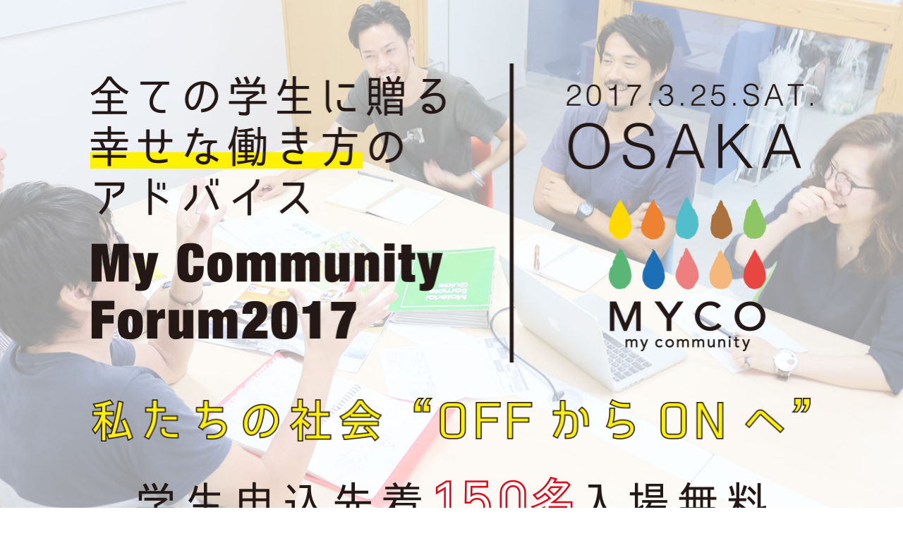

--- FILE ---
content_type: text/html
request_url: http://picc.or.jp/myco-osaka/
body_size: 4347
content:
<!DOCTYPE html PUBLIC "-//W3C//DTD XHTML 1.0 Transitional//EN" "http://www.w3.org/TR/xhtml1/DTD/xhtml1-transitional.dtd">
<html xmlns="http://www.w3.org/1999/xhtml" xml:lang="ja" lang="ja">
<head prefix="og: http://ogp.me/ns# fb: http://ogp.me/ns/fb# article: http://ogp.me/ns/article#">
<meta http-equiv="Content-Type" content="text/html; charset=utf-8" />
<meta name="description" content="私たちは家族、学校、クラブ、サークル、市町村などのまち、都道府県、国、地球というグループに属してます。これらは全て、「私の社会（マイコミュニティ）」です。「私たちの未来は自分たちでつくれる」。そんな気持ちになる「きっかけ」を探し出せるフォーラムです。" />
<meta name="keywords" content="講演,学生,フォーラム,パネルディスカッション,一般社団法人公益資本主義推進協議会,マイコミュニティフォーラム事務局" />
<meta http-equiv="content-script-Type" content="text/javascript" />
<meta http-equiv="content-style-Type" content="text/css" />
<!--【Media Queries】-->
<meta name="viewport" content="width=device-width,user-scalable=yes" />
<link href="./css/base.css" rel="stylesheet" type="text/css" media="all and (min-width : 769px)" />
<link href="./css/base_sp.css" rel="stylesheet" type="text/css" media="only screen and (max-width : 768px)" />
<link rel="shortcut icon" href="img/icon.png">

  <!-- OGP -->
  <meta property="og:title" content="マイコミュニティフォーラム｜全ての学生に贈る幸せになる社会へのアドバイス">
  <meta property="og:type" content="website">
  <meta property="og:description" content="私たちは家族、学校、クラブ、サークル、市町村などのまち、都道府県、国、地球というグループに属してます。これらは全て、「私の社会（マイコミュニティ）」です。「私たちの未来は自分たちでつくれる」。そんな気持ちになる「きっかけ」を探し出せるフォーラムです。">
  <meta property="og:url" content="http://picc.or.jp/myco-osaka/index.html">
  <meta property="og:site_name" content="公益資本主義推進協議会(PICC)">
  <!-- /OGP -->

<!--<![endif]-->
<!-- **** ここまで IEは無視 -->
<!-- **** ここから IEのみ -->
<!--[if IE]>
<link rel="stylesheet" type="text/css" href="./css/base.css" />
<![endif]-->
<!-- **** ここまで IEのみ -->
<script type="text/javascript">
$(function() {
  $(window).on('scroll', function() {
    if ($(this).scrollTop() > 15) {
      $('#header').addClass('fixed');
    } else {
      $('#header').removeClass('fixed');
    }
  });
});
</script>
<title>マイコミュニティフォーラム｜全ての学生に贈る幸せになる社会へのアドバイス</title>
</head>

<body id="home" class="home">
<!-- ************************** header ************************** -->
<header class="header">
  <div class="header_wrapper fcl">
    <div class="header_sec fcl">
      <div class="header_top fcl ">
        <div class="title" >
          <h1><img src="img/keyvisual_title.png" alt="タイトル"/></h1>
          <h2><img src="img/keyvisual_subtitle.png" alt="サブタイトル"/></h2>
        </div>
      </div>
    </div>
    <div class="header_bottom fcl">
      <h3><img src="img/keyvisual_text01.png" alt=""/></h3>
      <h4><img src="img/keyvisual_text02.png" alt=""/></h4>
      <div class="header_btn_area"><a href="https://docs.google.com/forms/d/e/1FAIpQLSeYviWgASs1MHOzly7E88gW-Buy2T36lJe6IO2Z_7Y1vCF8vg/viewform"><img src="./img/btn_entry.png" alt="エントリーボタン" /></a></div>
    </div>
  </div>
</header>
<!-- ************************** main ************************** -->
<div class="main fcl">
  <section class="top_door" >
      <div class="top_door_inner fcl">
        <p><img src="img/top_door_inner01.png" alt="働き方の新しい入口"/></p>
        <p><img src="img/top_door_inner02.png" alt="社会人へ向けての新しい入口"/></p>
        <p><img src="img/top_door_inner03.png" alt="社会への新しい切り口"/></p>
      </div>
  </section>
<section class="keynote">
  <div class="keynote_inner">
    <h2><img src="img/keynote_title.png" alt="基調講演"/></h2>
    <div class="keynote_person"><img src="img/keynote_img01.jpg" alt="村尾信尚"/></div>
    <h3>「私の社会をつくるための2つの券」</h3>
    <p>関西学院大学 教授/NEWS ZERO（日本テレビ系）メーンキャスター</p>
    <h4>村尾 信尚</h4>
  </div>
</section>
<section class="panel_discussion">
  <div class="panel_discussion_inner">
    <h2><img src="img/panel_discussion_title.png" alt="パネルディスカッション"/></h2>
    <h3>「全ての学生に贈る幸せになる社会へのアドバイス」</h3>
    <h4><img src="img/paneler_icon.png" alt=""/></h4>
    <ul>
      <li>
        <figure> <img src="img/panel_discussion_omg01.jpg" alt="村尾信尚"/> </figure>
        <dl>
          <dt>村尾 信尚</dt>
          <dd>関西学院大学　教授</dd>
          <dd>NEWS ZERO(日本テレビ系)メーンキャスター</dd>
        </dl>
      </li>
      <li>
        <figure> <img src="img/panel_discussion_omg04.jpg" alt="大島賢三"/> </figure>
        <dl>
          <dt>大島 賢三</dt>
          <dd>アフリカ協会　理事長</dd>
          <dd>元国連大使</dd>
        </dl>
      </li>
      <li>
        <figure> <img src="img/panel_discussion_omg05.jpg" alt="舘逸志"/> </figure>
        <dl>
          <dt>舘 逸志</dt>
          <dd>地域活性学会　副会長</dd>
          <dd>国土交通省　政策統括官</dd>
        </dl>
      </li>
      <li>
        <figure> <img src="img/panel_discussion_omg02.jpg" alt="原田謙介"/> </figure>
        <dl>
          <dt>原田 謙介</dt>
          <dd>NPO YouthCreate 代表理事 </dd>
        </dl>
      </li>
      <li>
        <figure> <img src="img/panel_discussion_omg03.jpg" alt="田中勇一"/> </figure>
        <dl>
          <dt>田中 勇一</dt>
          <dd>公益資本主義推進協議会 副会長</dd>
          <dd>社会起業大学　学長</dd>
        </dl>
      </li>
      <li>
        <figure> <img src="img/panel_discussion_omg08.jpg" alt="高亜希"/> </figure>
        <dl>
          <dt>高 亜希</dt>
          <dd>NPO ノーベル 代表</dd>
        </dl>
      </li>
      <li>
        <figure> <img src="img/panel_discussion_omg07.jpg" alt="鬼丸昌也"/> </figure>
        <dl>
          <dt>鬼丸 昌也</dt>
          <dd>NPO テラ・ルネッサンス創設者・理事</dd>
        </dl>
      </li>
      <li>
        <figure> <img src="img/panel_discussion_omg06.jpg" alt="南出けんいち"/> </figure>
        <dl>
          <dt>南出 けんいち</dt>
          <dd>泉大津市 市長</dd>
        </dl>
      </li>
    </ul>
  </div>
</section>
<section class="timetable_info">
  <div class="timetable_info_inner">
    <h2><img src="img/time_table.png" alt=""/></h2>
    <div class="timetable_table_wrap">
      <table class="table_timetable">
        <tbody>
          <tr>
            <th> <time>13:00</time>
            <td colspan="1" class="event"><p class="timetable_event">【開催挨拶】</p></td>
              </th>
          </tr>
          <tr>
            <th> <time>13:15</time>
            <td colspan="1" class="event"><p class="timetable_event">【基調講演】<span class="timetable_title">「私の社会をつくるための2つの券」</span><span class="timetable_murao">村尾 信尚</span></p></td>
              </th>
          </tr>
          <tr>
            <th> <time>14:00</time>
            <td colspan="1" class="event"><p class="timetable_event">【休憩】</p></td>
              </th>
          </tr>
          <tr>
            <th> <time>14:10</time>
            <td colspan="1" class="event"><p class="timetable_event">【来場者もスマホで参加！パネルディスカッション第1部】<span class="timetable_title">「全ての学生に贈る幸せな働き方のアドバイス」</span></p></td>
              </th>
          </tr>
          <tr>
            <th> <time>15:20</time>
            <td colspan="1" class="event"><p class="timetable_event">【休憩】</p></td>
              </th>
          </tr>
          <tr>
            <th> <time>15:30</time>
            <td colspan="1" class="event"><p class="timetable_event">【来場者もスマホで参加！パネルディスカッション第2部】</p></td>
              </th>
          </tr>
          <tr>
            <th> <time>16:35</time>
            <td colspan="1" class="event"><p class="timetable_event">【まとめor閉会挨拶】</p></td>
              </th>
          </tr>
        </tbody>
      </table>
    </div>
    <p class="table_bottom_area">※進行状況により時間が変更になる場合があります。ご了承ください。</p>
  </div>
</section>
<section class="outline">
<div class="outline_inner">
  <h2><img src="img/outline_title.png" alt="概要"/></h2>
  <dl>
    <dt> <span style="letter-spacing:2em;">名</span>称 </dt>
    <dd>My Community Forum2017</dd>
    <dt>開催日時</dt>
    <dd>2017年3月25日（土）<br>
      <table class="table-contents-1">
        <tbody>
          <tr>
            <th>OPEN</th>
            <td class="coron">：</td>
            <td>12：30</td>
          </tr>
          <tr>
            <th>START</th>
            <td class="coron">：</td>
            <td>13:00</td>
          </tr>
          <tr>
            <th>CLOSE</th>
            <td class="coron">：</td>
            <td>17:00</td>
          </tr>
        </tbody>
      </table>
      <p>※時間はプログラムの内容により、変更となる場合がございます。</p>
    </dd>
    <dt>開催場所</dt>
    <dd>大阪科学技術センター　8階　大ホール
    <p>〒550-0004 大阪市西区靱本町1-8-4</p>
    <p>地下鉄四つ橋線本町駅下車　28号出口より北へ徒歩5分</p>
    <p>地下鉄御堂筋線本町駅下車　2号出口より西へ徒歩8分</p>
    </dd>
    <dt> <span style="letter-spacing:0.5em;">参加</span>費 </dt>
    <dd>大人￥3,000　学生無料</dd>
    <dt> <span style="letter-spacing:2em;">内</span>容 </dt>
    <dd>講演/パネルディスカッション</dd>
    <dt> <span style="letter-spacing:2em;">主</span>催 </dt>
    <dd>一般社団法人 公益資本主義推進協議会</dd>
    <dt> <span style="letter-spacing:2em;">後</span>援 </dt>
    <dd>地域活性学会</dd>
  </dl>
</div>
</section>
<section class="entry_area">
      <div class="entry_btn_area">
      <h2><a href="https://docs.google.com/forms/d/e/1FAIpQLSeYviWgASs1MHOzly7E88gW-Buy2T36lJe6IO2Z_7Y1vCF8vg/viewform"><img src="./img/btn_entry.png" alt="エントリーボタン" /></a></h2>
      </div>
</section>
<div id="map">
<iframe src="https://www.google.com/maps/embed?pb=!1m18!1m12!1m3!1d3280.7414407558176!2d135.49414101567433!3d34.68647458043821!2m3!1f0!2f0!3f0!3m2!1i1024!2i768!4f13.1!3m3!1m2!1s0x6000e6fb57f3be41%3A0xc5b91cd50496b118!2z44CSNTUwLTAwMDQg5aSn6Ziq5bqc5aSn6Ziq5biC6KW_5Yy66Z2x5pys55S677yR5LiB55uu77yY4oiS77yU!5e0!3m2!1sja!2sjp!4v1487567905323" width="600" height="450" frameborder="0" style="border:0; pointer-events:none;" allowfullscreen></iframe>
</div>
</div>
<!-- ************************** footer ************************** -->
<footer class="footer">
<p class="footer_logo"><img src="img/footer_logo.png" alt=""/></p>
<p class="footer_address">
マイコミュニティフォーラム事務局（公益資本主義推進協議会）<br>
email : osaka@picc.or.jp<br>
tel : 050-3765-8237<br>
受付時間:月～金（祝祭日除く）10:00~17:00<br>
<span style="font-size:12px;">ご不明点、ご質問などございましたら、こちらまでお気軽にご連絡ください。</span>
</p>
<p class="footer_copyright">Copyright © Public Interest Capitalism Council. ALL RIGHTS RESERVED.</p>
</footer>
<!-- ******************************* -->
<div style="display:none;"> 
  <!--　●↓スクロールで画像表示.js↓●　--> 
  <script type="text/javascript">
$(document).ready(function() {
$('.element').scrollInTurn();
});
</script> 
  <!--　●↑スクロールで画像表示.js↑●　--> 
</div>
<!-- ******************************* -->
</body>
</html>


--- FILE ---
content_type: text/css
request_url: http://picc.or.jp/myco-osaka/css/base.css
body_size: 3370
content:
@charset "utf-8";
/* CSS Document */
/*■■■■■■■■■■■■■■■■■■■■■■
　　共通設定
■■■■■■■■■■■■■■■■■■■■■■*/

/*------------------------------------------
■ CSS初期設定
------------------------------------------*/
* {
	margin: 0;
	padding: 0;
}
body, div, dl, dt, dd, ul, ol, li, h1, h2, h3, h4, h5, h6, pre, code, form, fieldset, legend, input, textarea, p, blockquote, th, td {
	margin: 0;
	padding: 0;
}
img {
	vertical-align: middle;
	margin: 0;
	padding: 0;
	border: 0;
}
table {
	border-collapse: collapse;
	border-spacing: 0;
}
ol, ul {
	list-style: none;
}
h1, h2, h3, h4, h5, h6 {
	font-size: 100%;
	font-weight: normal;
}
address, caption, cite, code, dfn, em, strong, th, var {
	font-style: normal;
	font-weight: normal;
}
sub, sup {
	font-size: 75%;
	line-height: 0;
	position: relative;
	vertical-align: baseline;
}
sup {
	top: -0.5em;
}
sub {
	bottom: -0.25em;
}
input, textarea, select {
	font-family: inherit;
	font-size: inherit;
	font-weight: inherit;
	max-width: 100%;
}
/*------------------------------------------
■ リンク設定
------------------------------------------*/
a img {
	border: none;
}
a {
	color: #000;
	text-decoration: none;
}
a:hover {
	color: #346DB9;
	text-decoration: none;
	opacity: 0.9;/*--IE,FF対応--*/
	filter: alpha(opacity=90);
	-ms-filter: "alpha( opacity=90)";
}
a:visited {
	color: #5c002f;
	text-decoration: underline;
}
/*------------------------------------------
■ リンク画像のhover半透明化設定
------------------------------------------*/
a:hover img {
	opacity: 0.85;/*--IE,FF対応--*/
	filter: alpha(opacity=85);
	-ms-filter: "alpha( opacity=85)";
}
/*------------------------------------------
■ float対策
------------------------------------------*/
.fcl {
	zoom: 100%;
}
.fcl:after {
	content: " ";
	clear: both;
	height: 0;
	display: block;
	visibility: hidden;
}
/*------------------------------------------
■ 画像回り込み
------------------------------------------*/
.img_left {
	float: left;
	margin-right: 20px;
	margin-bottom: 10px;
}
.img_right {
	float: right;
	margin-left: 20px;
	margin-bottom: 10px;
}
.img_center {
	display: block;
	margin: 0 auto;
	clear: both;
	text-align: center;
}
.size_s {
}
.size_m {
	box-shadow: 0 0 5px #ccc;
}
.size_l {
}
.max_w {
}
/*------------------------------------------
■ テキスト装飾
------------------------------------------*/
.txt_bold {
	font-weight: bold;
}
.txt_small {
	font-size: 78%;
}
.txt_big {
	font-size: 120%;
}
.txt_right {
	text-align: right;
}
.txt_red {
	color: #DE4E25;
}
.txt_blue {
	color: #0066cc;
}
.txt_orange {
	color: #F8BC2F;
}
.txt_keycolor {
	color: #80bd1a;
}
.txt_marker {
	background-color: #FFFF00;
}
.txt_underline {
	border-bottom: 1px dashed #bbbbbb;
	margin-bottom: 2px;
}
.f18 {
	font-size: 18px;
}
.f20 {
	font-size: 20px;
}
.f24 {
	font-size: 24px;
	line-height: 140%;
}
.f28 {
	font-size: 28px;
	line-height: 140%;
}
.f38 {
	font-size: 38px;
	line-height: 140%;
}
.f40 {
	font-size: 40px;
	line-height: 140%;
}
.f48 {
	font-size: 48px;
	line-height: 140%;
}
.ffg {
	font-family: "FOT-筑紫A丸ゴシック Std D";
}
.ffm {
	font-family: "FOT-筑紫明朝 Pr5 B";
}
/*------------------------------------------
■ PC・スマホ切り替え用
------------------------------------------*/
.pc_none {
	display: none !important;
}
.sp_none {
}
/*■■■■■■■■■■■■■■■■■■■■■■
　　各コンテンツ　【　基本設定　】
■■■■■■■■■■■■■■■■■■■■■■*/

/*------------------------------------------
■ メイン設定
------------------------------------------*/
body {
	background-color: #fff;
	color: #000000;
	font-family: "メイリオ", "ＭＳ Ｐゴシック", "Lucida Grande", "Hiragino Kaku Gothic Pro", "ヒラギノ角ゴ Pro W3", Geneva, Arial, Verdana, sans-serif;
	line-height: 1.4;
	width: 100%;
}
/*--幅100％の場合--*/
#wrap {
	overflow: hidden;
}
img {
	border: 0;
	max-width: 100%;
	height: auto;
}
.container {
	max-width: 100%;
	margin: 0 auto;
}
.content {
}
.br-pc {
	display: none;
}
/*------------------------------------------
■ 共通
------------------------------------------*/
/*------------------------------------------
■ ヘッダーエリア
------------------------------------------*/
h1 {
}
.title h2 {
	padding-top:50px;
}
.header_wrapper {
	background: url(../img/header_visual02.jpg) no-repeat 50% 50% fixed;
	background-size: cover;
}
.header_sec {
	max-width: 1024px;
	margin: auto;
	padding-top: 50px;
}
.header_top {
	margin-top: 40px;
}
.header_bottom {
	max-width: 1024px;
	margin: auto;
	padding-top: 50px;
}
.header_bottom h3 {
	padding-bottom:50px;
	text-align:center;
}
.header_bottom h4 {
	text-align:center;
}
.header_btn_area {
	text-align: center;
	padding-top: 50px;
	padding-bottom: 100px;
}
/*------------------------------------------
■TOP
------------------------------------------*/
.bg_top_door {
}
.top_door {
}
.top_door_inner {
}
.top_door_inner p {
	float:left;
	width:33.33333333%;
}
/*------------------------------------------
■keynote
------------------------------------------*/
.keynote {
}
.keynote_inner {
	padding-top: 100px;
	padding-bottom: 100px;
	max-width: 532px;
	margin: auto;
}
.keynote_inner h2 {
	padding-bottom: 50px;
	text-align: center;
}
.keynote_inner h3 {
	padding-top: 20px;
	font-family : 游ゴシック;
	font-weight : bold;
	font-size : 28px;
	letter-spacing : 3px;
	color : #00A0E9;
  color : rgb(0, 160, 233);
  }
.keynote_inner p {
	padding-top: 5px;
	padding-left: 10px;
	font-family : 游ゴシック;
	font-weight : bold;
	font-size : 14px;
	letter-spacing : 2px;
	  color : #E4007F;
	  color : rgb(228, 0, 127);
  }
.keynote_inner h4 {
	padding-top: 5px;
	padding-left: 10px;
	font-family : 游ゴシック;
	font-weight : bold;
	font-size : 25px;
	letter-spacing : 2px;
}
/*------------------------------------------
■panel_discussion_inner
------------------------------------------*/
.panel_discussion{
	background-color:#94e3ff;
}
.panel_discussion_inner {
	max-width: 1024px;
	margin: auto;
	text-align:center;
	margin-top:50px;
}
.panel_discussion_inner h2{
	padding-top:50px;
	padding-bottom:30px;
}
.panel_discussion_inner h3{
	padding-bottom:30px;
 font-family : 游ゴシック;
  font-weight : bold;
  font-size : 30px;
  letter-spacing : 3px;
	color : #E4007F;
  color : rgb(228, 0, 127);
    }
.panel_discussion_inner h4{
	padding-bottom:30px;
  font-family : 小塚ゴシック Pr6N;
  font-size : 30px;
  letter-spacing : 11px;
  color : #171C61;
  color : rgb(23, 28, 97);
  font-weight:bold;
  	}
.panel_discussion_inner ul{
	overflow:hidden;
	padding-left:20px;
}
.panel_discussion_inner li{
	float:left;
	text-align:left;
	width:250px;
	height:350px;
	}
.panel_discussion_inner ul li dl{
	padding-top:10px;
  }
.panel_discussion_inner ul li dt{
	font-family : 小塚ゴシック Std;
	  font-size : 22px;
    font-weight:bold;
  }
.panel_discussion_inner ul li dd{
font-family : 小塚ゴシック Pr6N;
  font-size : 10px;
  line-height : 15px;
  letter-spacing : 1px;
color : #E4007F;
  color : rgb(228, 0, 127);
      }
/*------------------------------------------
■ timetable
------------------------------------------*/
.timetable_info {
}
.timetable_info_inner{
    width: 1024px;
    margin: 0 auto;
    background-color: #fff;	
	padding-bottom:50px;
	}
.timetable_info_inner h2{
  text-align:center;
  padding-top:50px;
  padding-bottom:30px;
	}
.timetable_table_wrap{
	background-color:#ffa4da;
	}
.table_timetable{
    width: 1024px;
    border-top: solid 1px #ddd;
    border-collapse: collapse;	
	}
.table_timetable th{
	width: 12.9%;
	text-align:center;
    color: #fff;
	padding: 1em;
    border-right: solid 1px #ddd;
    border-bottom: solid 1px #ddd;
	font-weight: bold;
	display: table-cell;
    vertical-align: inherit;
	}
.table_timetable th time{
    display: block;
	}
.table_timetable td{
	width: 87%;
    border-left: solid 1px #ddd;
    background-color: #fff;
    box-sizing: border-box;
	padding: 1em;
    border-right: solid 1px #ddd;
    border-bottom: solid 1px #ddd;
	display: table-cell;
	font-size:14px;
	}
.table_timetable .timetable_event{
	color: #e4007f;
    font-weight: bold;
	letter-spacing : 2px;
	}
.table_timetable .timetable_title{
	color: #00a0e9;
    font-weight: bold;
	padding-left:10px;
	}
.table_timetable .timetable_murao{
	color: #000;
    font-weight: bold;
	padding-left:300px;
	font-size : 25px;
    letter-spacing : 3px;
	}
.timetable_info_inner .table_bottom_area{
	padding-top:10px;
	padding-bottom:10px;
	font-family : 游ゴシック;
  font-weight : bold;
  font-size : 18px;
  letter-spacing : 1px;
	}
/*------------------------------------------
■ outline
------------------------------------------*/
.outline_inner{
	background-color:#fff9c2;
	padding-bottom:100px;
	}
.outline_inner h2{
	text-align:center;
	padding-top:50px;
	padding-bottom:100px;
	}
.outline dl{
	max-width: 1024px;
    margin: 0 auto;
    padding: 0 15px;
		}
.outline dl dt{
position: relative;
    float: left;
    font-size: 28px;
			}
.outline dl dt:after{
content: "";
    display: block;
    position: absolute;
    top: 5px;
    left: 145px;
    width: 2px;
    height: 22px;
    background: #dd1173;
			}
.outline dl dd{
	max-height: 1024px;
    margin: 0 0 15px 175px;
	font-size : 25px;
	letter-spacing : 3px;
  	}
.outline dl dd p{
	font-size : 18px;
	letter-spacing : 3px;
  	}
/*------------------------------------------
■ entry
------------------------------------------*/
.entry_btn_area{
	width:1024px;
	margin:0 auto;
	}
.entry_btn_area h2{
	text-align:center;
	margin-top:50px;
	margin-bottom:50px;
	}
/*------------------------------------------
■ map
------------------------------------------*/
#map {
position: relative;
height: 350px;
overflow: hidden;
}
#map iframe {
position: absolute;
top: 0;
left: 0;
width: 100% !important;
height: 100% !important;
}
/*------------------------------------------
■ footer
------------------------------------------*/
.footer {
    padding-top: 50px;
    text-align: center;
    background-color:#ffa4da;
}
.footer p{
	line-height:30px;
	padding-bottom:30px;
	}
.footer_copyright{
	margin: 0;
    padding: 30px;
    font-size: 12px;
    border-top: solid 1px #fff;
    color: #fff;
	}
/*■■■■■■■■■■■■■■■■■■■■■■
　　サブページ設定
■■■■■■■■■■■■■■■■■■■■■■*/

/*------------------------------------------
■ サブページ共通(プライバシーポリシーなど)
------------------------------------------*/
#sub_page, #order_page, #privacypolicy, #law, #order_end, .privacypolicy {
	font-size: 15px;
	padding: 20px 0;
	width: 1000px;
	margin: 0 auto;
}
.sub_page_title {
	background-color: #346DB9;
	border-radius: 5px;
	color: #ffffff;
	font-size: 24px;
	font-weight: bold;
	margin: 30px auto;
	padding: 20px 0;
	text-align: center;
}
.box_sub {
	padding: 0 50px;
}
.sub_page_h {
	margin: 0 0 15px;
	padding: 5px 0 3px;
}


--- FILE ---
content_type: text/css
request_url: http://picc.or.jp/myco-osaka/css/base_sp.css
body_size: 3404
content:
@charset "utf-8";
/*■■■■■■■■■■■■■■■■■■■■■■
　　共通設定
■■■■■■■■■■■■■■■■■■■■■■*/

/*------------------------------------------
■ CSS初期設定
------------------------------------------*/
* {
	margin: 0;
	padding: 0;
}
body, div, dl, dt, dd, ul, ol, li, h1, h2, h3, h4, h5, h6, pre, code, form, fieldset, legend, input, textarea, p, blockquote, th, td {
	margin: 0;
	padding: 0;
}
img {
	vertical-align: middle;
	margin: 0;
	padding: 0;
	border: 0;
}
table {
	border-collapse: collapse;
	border-spacing: 0;
}
caption, th {
}
th, td {
}
ol, ul {
	list-style: none;
}
h1, h2, h3, h4, h5, h6 {
	font-size: 100%;
	font-weight: normal;
}
address, caption, cite, code, dfn, em, strong, th, var {
	font-style: normal;
	font-weight: normal;
}
sub, sup {
	font-size: 75%;
	line-height: 0;
	position: relative;
	vertical-align: baseline;
}
sup {
	top: -0.5em;
}
sub {
	bottom: -0.25em;
}
/*------------------------------------------
■ リンク設定
------------------------------------------*/
a img {
	border: none;
}
a {
	color: #000000;
	text-decoration: none;
}
a:hover {
}
a:visited {
	color: #5c002f;
	text-decoration: underline;
}
/*------------------------------------------
■ リンク画像のhover半透明化設定
------------------------------------------*/
a:hover img {
}
/*------------------------------------------
■ float対策
------------------------------------------*/
.fcl {
	zoom: 100%;
}
.fcl:after {
	content: " ";
	clear: both;
	height: 0;
	display: block;
	visibility: hidden;
}
/*------------------------------------------
■ 画像回り込み
------------------------------------------*/
.img_left {
	display: block;
	margin: 10px auto;
	text-align: center;
}
.img_lef {
	float: left;
	margin-right: 5px;
	margin-bottom: 10px;
}
.img_right {
	display: block;
	margin: 10px auto;
	text-align: center;
}
.img_center {
	display: block;
	margin: 0 auto;
	clear: both;
	text-align: center;
}
.center {
	text-align: center;
}
/*------------------------------------------
■ テキスト装飾
------------------------------------------*/
.txt_bold {
	font-weight: bold;
}
.txt_small {
	font-size: 75%;
}
.txt_big {
	font-size: 120%;
}
.txt_right {
	text-align: right;
}
.txt_red {
	color: #DE4E25;
}
.txt_orange {
	color: #F8BC2F;
}
.txt_blue {
	color: #0066cc;
}
.txt_keycolor {
	color: #f88905;
}
.txt_marker {
	background-color: #FFFF00;
}
.txt_underline {
	border-bottom: #cccccc 1px dotted;
	margin-bottom: 2px;
}
.f18 {
	font-weight: bold;
}
.f20 {
	font-weight: bold;
}
.f24 {
	font-weight: bold;
}
.f28 {
	font-weight: bold;
	font-size: 110%;
}
.f38 {
	font-weight: bold;
	font-size: 115%;
}
.f40 {
	font-weight: bold;
	font-size: 120%;
}
.f48 {
	font-weight: bold;
	font-size: 125%;
}
.room_title {
	background-color: #f88905;
	padding: 5px;
	margin: 5px auto;
	font-weight: bold;
	color: #fff;
	text-align: center;
}
/*------------------------------------------
■ PC・スマホ切り替え用
------------------------------------------*/
.pc_none {
}
.sp_none {
	display: none;
}
.size_s {
	width: 120px;
}
.size_m {
	width: 180px;
}
.size_l {
	width: 220px;
}
.max_w {
	max-width: 100%;
}
/*■■■■■■■■■■■■■■■■■■■■■■
　　各コンテンツ　【　基本設定　】
■■■■■■■■■■■■■■■■■■■■■■*/
/*------------------------------------------
■ メイン設定
------------------------------------------*/
body {
	font-family: "メイリオ", "ＭＳ Ｐゴシック", "Lucida Grande", "Hiragino Kaku Gothic Pro", "ヒラギノ角ゴ Pro W3", Geneva, Arial, Verdana, sans-serif;
	background-color: #fff;
	color: #000000;
	font-size: 14px;
}
#wrap {
	overflow: hidden;
}
img {
	border: 0;
	width: 100%;
	height: auto;
}
.container {
	padding-left: 10px;
	padding-right: 10px;
	margin: 0 auto;
}
.content {
}
.br-sp {
	display: none;
}

/*------------------------------------------
■ 共通
------------------------------------------*/
/*　画面サイズが426pxから768pxまではここを読み込む　*/
@media screen and (min-width:426px) and (max-width:768px) {
}
/*　画面サイズが426pxから768px読み込みここまで　*/

/*------------------------------------------
■ ヘッダーエリア
------------------------------------------*/
header {
}
h1 {
	padding-bottom:10%;
}
h2 {
	font-family : 小塚ゴシック Pr6N;
}
.header_wrapper {
	background: url(../img/header_visual02.jpg) no-repeat 100%;
	background-size: cover;
	position: relative;
}
.header_sec {
	width: 90%;
	margin: auto;
	padding-top: 50px;
}
.header_bottom {
	width: 80%;
	margin: auto;
	padding-top:5%;
}
.header_bottom h4 {
	width:90%;
	margin:auto;
	padding-top:5%;
}
.header_bottom p {
	font-family : 小塚ゴシック Pr6N;
	font-size : 20px;
	letter-spacing : 3px;
	color : #FFFFFF;
	color : rgb(255, 255, 255);
	display: inline;
}
.header_btn_area {
	text-align: center;
	padding-top: 50px;
	padding-bottom: 50px;
}

/*　画面サイズが426pxから768pxまではここを読み込む　*/
@media screen and (min-width:426px) and (max-width:768px) {
.header_left {
	padding-left: 30px;
}
.header_right {
	float: left;
	margin-left: 30px;
	margin-top: 10px;
}
.header_btn_area {
	float: right;
	width: 40%;
}
}
/*　画面サイズが426pxから768px読み込みここまで　*/
/*------------------------------------------
■TOP
------------------------------------------*/
.top_door {
}
.top_door_inner {
}
.top_door_inner p {
}

/*　画面サイズが426pxから768pxまではここを読み込む　*/
@media screen and (min-width:426px) and (max-width:768px) {
}
/*　画面サイズが426pxから768px読み込みここまで　*/

/*------------------------------------------
■keynote
------------------------------------------*/
.keynote {
}
.keynote_inner {
	padding-top: 50px;
	padding-bottom: 50px;
	width: 90%;
	margin: auto;
}
.keynote_inner h2 {
	width: 50%;
	padding-bottom: 50px;
	margin: auto;
}
.keynote_inner h3 {
	padding-top: 20px;
	font-family : 游ゴシック;
	font-weight : bold;
	font-size : 14px;
	letter-spacing : 3px;
	color : #00A0E9;
  color : rgb(0, 160, 233);
}
.keynote_inner p {
	padding-top: 5px;
	padding-left: 10px;
	font-family : 游ゴシック;
	font-weight : bold;
	font-size : 10px;
	letter-spacing : 2px;
	  color : #E4007F;
	  color : rgb(228, 0, 127);
}
.keynote_inner h4 {
	padding-left: 10px;
	font-family : 游ゴシック;
	font-weight : bold;
	font-size : 12px;
	letter-spacing : 2px;
}

/*　画面サイズが374px以下の場合はここを読み込む　*/
@media screen and (max-width:374px) {
}

/*　画面サイズが376pxから532pxまではここを読み込む　*/
@media screen and (min-width:376px) and (max-width:532px) {
}

/*　画面サイズが426pxから768pxまではここを読み込む　*/
@media screen and (min-width:426px) and (max-width:768px) {
}
/*　画面サイズが426pxから768px読み込みここまで　*/
/*------------------------------------------
■panel_discussion_inner
------------------------------------------*/
.panel_discussion{
	background-color:#94e3ff;
}
.panel_discussion_inner {
	width: 90%;
	margin: auto;
	text-align: center;
	padding-top: 50px;
}
.panel_discussion_inner h2 {
	padding-bottom: 30px;
}
.panel_discussion_inner h3 {
	padding-bottom: 30px;
	font-family : 游ゴシック;
	font-weight : bold;
	font-size : 14px;
	letter-spacing : 3px;
	text-align: left;
	color : #E4007F;
  color : rgb(228, 0, 127);
}
.panel_discussion_inner h4 {
	padding-bottom: 30px;
	width:50%;
	margin:auto;
}
.panel_discussion_inner ul {
	overflow: hidden;
	width:70%;
	margin:auto;
}
.panel_discussion_inner li {
	text-align: left;
	width: 250px;
	height: 350px;
	margin-left:5%;
}
.panel_discussion_inner ul li dl {
}
.panel_discussion_inner ul li dt {
	font-family : 小塚ゴシック Std;
	font-size : 21px;
	font-weight: bold;
}
.panel_discussion_inner ul li dd {
	font-family : 小塚ゴシック Pr6N;
	font-size : 10px;
	line-height : 15px;
	letter-spacing : 1px;
color : #E4007F;
  color : rgb(228, 0, 127);
}

/*　画面サイズが426pxから768pxまではここを読み込む　*/
@media screen and (min-width:426px) and (max-width:768px) {
.description_sec {
	width: 80%;
	margin: auto;
}
}
/*　画面サイズが426pxから768px読み込みここまで　*/
/*------------------------------------------
■ timetable
------------------------------------------*/
.timetable_info {
}
.timetable_info_inner {
	width: 90%;
	margin: 0 auto;
	background-color: #fff;
	padding-bottom: 50px;
}
.timetable_info_inner h2 {
	text-align: center;
	padding-top: 50px;
	padding-bottom: 30px;
	width:50%;
	margin:auto;
}
.timetable_table_wrap {
	background-color: #ffa4da;
	width:90%;
	margin:auto;
}
.table_timetable {
	width: 100%;
	border-top: solid 1px #ddd;
	border-collapse: collapse;
}
.table_timetable th {
	width: 12.9%;
	text-align: center;
	color: #fff;
	padding: 1em;
	border-right: solid 1px #ddd;
	border-bottom: solid 1px #ddd;
	font-weight: bold;
	display: table-cell;
	vertical-align: inherit;
}
.table_timetable th time {
	display: block;
}
.table_timetable td {
	width: 87%;
	border-left: solid 1px #ddd;
	background-color: #fff;
	box-sizing: border-box;
	vertical-align: top;
	padding: 1em;
	border-right: solid 1px #ddd;
	border-bottom: solid 1px #ddd;
	display: table-cell;
}
.table_timetable .timetable_event {
	color: #e4007f;
	font-weight: bold;
	letter-spacing : 2px;
	font-size: 12px;
}
.table_timetable .timetable_title {
	color: #00a0e9;
	font-weight: bold;
	padding-left: 10px;
	font-size: 12px;
}
.table_timetable .timetable_murao {
	color: #000;
	font-weight: bold;
	font-size : 12px;
	letter-spacing : 3px;
}
.timetable_info_inner .table_bottom_area {
	padding-top: 10px;
	padding-bottom: 10px;
	padding-left: 10px;
	font-family : 游ゴシック;
	font-weight : bold;
	font-size : 12px;
	letter-spacing : 1px;
}

/*　画面サイズが426pxから768pxまではここを読み込む　*/
@media screen and (min-width:426px) and (max-width:768px) {
}
/*　画面サイズが426pxから768px読み込みここまで　*/
/*------------------------------------------
■ outline
------------------------------------------*/
.outline_inner{
	background-color:#fff9c2;
	padding-bottom:50px;
	}
.outline h2 {
	text-align: center;
	padding-top: 50px;
	width:30%;
	margin:auto;
}
.outline dl {
	width: 90%;
	margin: 0 auto;
	padding-top:10%;
	text-align:left;
}
.outline dl dt {
	font-size: 20px;
	padding-top:10%;
}
.outline dl dd {
	max-height: 100%;
	font-size : 16px;
	letter-spacing : 3px;
}
.outline dl dd p {
	font-size : 12px;
	letter-spacing : 3px;
	margin-top:5%;
}

/*　画面サイズが321pxから375pxまではここを読み込む　*/
@media screen and (min-width:321px) and (max-width:375px) {
}

/*　画面サイズが376pxから532pxまではここを読み込む　*/
@media screen and (min-width:376px) and (max-width:532px) {
}

/*　画面サイズが426pxから768pxまではここを読み込む　*/
@media screen and (min-width:426px) and (max-width:768px) {
.order_btn {
	bottom: 60px;
}
}

/*　画面サイズが426pxから768px読み込みここまで　*/


/*　画面サイズが426pxから768pxまではここを読み込む　*/
@media screen and (min-width:426px) and (max-width:768px) {
}
/*　画面サイズが426pxから768px読み込みここまで　*/

/*------------------------------------------
■ entry
------------------------------------------*/
.entry_btn_area {
	width: 90%;
	margin: 0 auto;
}
.entry_btn_area h2 {
	text-align: center;
	margin-top: 50px;
	margin-bottom: 50px;
}

/*　画面サイズが426pxから768pxまではここを読み込む　*/
@media screen and (min-width:426px) and (max-width:768px) {
.q-box {
	text-align: left;
}
.q-box h3 {
	padding-left: 20px;
}
.q-box img {
	padding-left: 10px;
	padding-bottom: 50px;
}
.answer_text_area p {
	width: 95%;
	margin: auto;
}
}
/*　画面サイズが426pxから768px読み込みここまで　*/
/*------------------------------------------
■ map
------------------------------------------*/
#map {
	position: relative;
	height: 350px;
	overflow: hidden;
}
#map iframe {
	position: absolute;
	top: 0;
	left: 0;
	width: 100% !important;
	height: 100% !important;
}

/*　画面サイズが426pxから768pxまではここを読み込む　*/
@media screen and (min-width:426px) and (max-width:768px) {
.method_colum01 {
	text-align: center;
}
.method_colum02 {
	text-align: center;
}
}
/*　画面サイズが426pxから768px読み込みここまで　*/
/*------------------------------------------
■ footer
------------------------------------------*/
.footer {
	text-align: center;
	background-color: #ffa4da;
}
.footer p {
	line-height: 30px;
	padding-top:30px;
	padding-bottom: 30px;
	width:90%;
	margin:auto;
}
.footer_copyright {
	margin: 0;
	font-size: 12px;
	border-top: solid 1px #fff;
	color: #fff;
}
/*■■■■■■■■■■■■■■■■■■■■■■
　　サブページ設定
■■■■■■■■■■■■■■■■■■■■■■*/

/*------------------------------------------
■ サブページ共通
------------------------------------------*/
.sub_page_title {
	background-color: #346DB9;
	border-bottom: 3px solid #CCCCCC;
	color: #FFFFFF;
	font-weight: bold;
	margin: 10px 0;
	padding: 12px 0 10px;
	text-align: center;
	font-size: 110%;
}
#sub_page, #order_page, #privacypolicy, #law, #order_end, .privacypolicy {
	font-size: 14px;
	line-height: 140%;
	margin: 0 auto;
	padding: 10px 0;
}
.sub_page_h {
	border-bottom: 2px solid #5CC8FF;
	font-weight: bold;
	margin: 10px 0 5px;
	padding: 5px 0;
}
#main {
	width: 96%;
	margin: 0 auto;
}

/*------------------------------------------------*/
